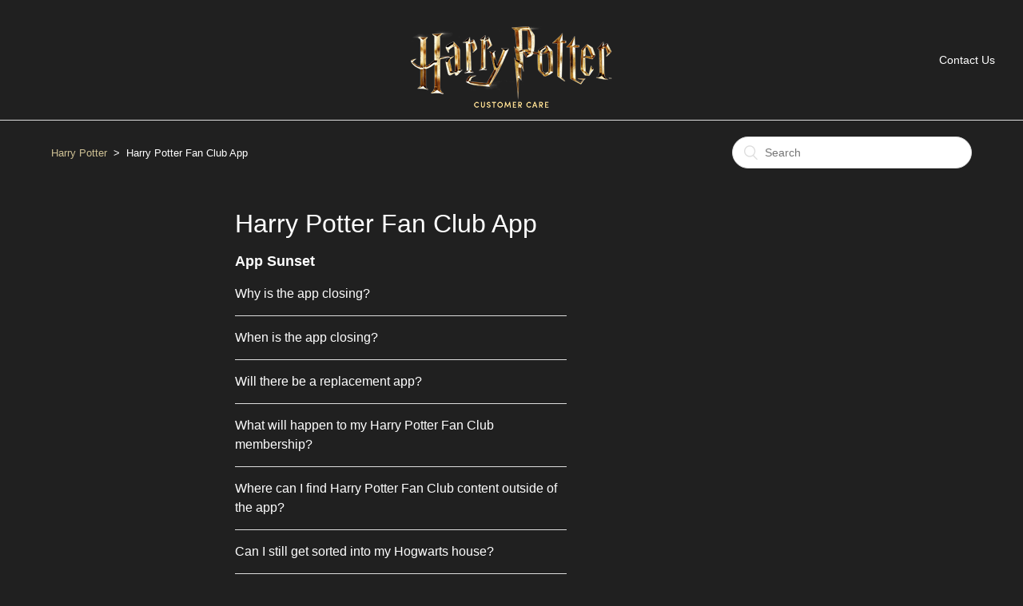

--- FILE ---
content_type: text/html; charset=utf-8
request_url: https://help.harrypotter.com/hc/en-us/categories/360002054091-Harry-Potter-Fan-Club-App
body_size: 3558
content:
<!DOCTYPE html>
<html dir="ltr" lang="en-US">
<head>
  <meta charset="utf-8" />
  <!-- v26878 -->


  <title>Harry Potter Fan Club App &ndash; Harry Potter</title>

  <meta name="csrf-param" content="authenticity_token">
<meta name="csrf-token" content="hc:meta:server:4MnMeUOQP6ynxYBmBrZjV-FtM8Ns5YS0j3UsBE_awK_BRyQE-Mh383hX6YdtDeE1-EexYjSi1loa_EJYbyA8mQ">

  <link rel="canonical" href="https://help.harrypotter.com/hc/en-us/categories/360002054091-Harry-Potter-Fan-Club-App">
<link rel="alternate" hreflang="en-us" href="https://help.harrypotter.com/hc/en-us/categories/360002054091-Harry-Potter-Fan-Club-App">
<link rel="alternate" hreflang="x-default" href="https://help.harrypotter.com/hc/en-us/categories/360002054091-Harry-Potter-Fan-Club-App">

  <link rel="stylesheet" href="//static.zdassets.com/hc/assets/application-f34d73e002337ab267a13449ad9d7955.css" media="all" id="stylesheet" />
    <!-- Entypo pictograms by Daniel Bruce — www.entypo.com -->
    <link rel="stylesheet" href="//static.zdassets.com/hc/assets/theming_v1_support-e05586b61178dcde2a13a3d323525a18.css" media="all" />
  <link rel="stylesheet" type="text/css" href="/hc/theming_assets/2411821/360001267811/style.css?digest=31265183181588">

  <link rel="icon" type="image/x-icon" href="/hc/theming_assets/01J9VTWV1YSRYD6R59CVAPA5M1">

    <script src="//static.zdassets.com/hc/assets/jquery-ed472032c65bb4295993684c673d706a.js"></script>
    

  <meta content="width=device-width, initial-scale=1.0" name="viewport" />
<meta name="robots" content="noindex">

<!-- OneTrust Cookies Consent Notice start for help.wizardingworld.com -->
<script src="https://cdn.cookielaw.org/scripttemplates/otSDKStub.js" data-document-language="true" type="text/javascript" charset="UTF-8" data-domain-script="ec249497-6a7e-49be-8f7c-bbb694baa56a" ></script>
<!-- OneTrust Cookies Consent Notice end for help.wizardingworld.com -->
  <script type="text/javascript" src="/hc/theming_assets/2411821/360001267811/script.js?digest=31265183181588"></script>
</head>
<body class="">
  
  
  

    </nav>
  </div>
<header class="header">
    <div class="logo">
    <a title="Home" href="/hc/en-us">
      <img src="/hc/theming_assets/01JA8DJNR7RQHM02YHBBS48WF1" alt="Harry Potter Help Center home page">
    </a>
  </div>
  <div class="nav-wrapper">
    <span class="icon-menu" tabindex="0" role="button" aria-controls="user-nav" aria-expanded="false" aria-label="Toggle navigation menu"></span>
    <nav class="user-nav" id="user-nav">
      
       <a class="submit-a-request" href="/hc/en-us/requests/new">Contact Us</a>
    </nav>
  </div>
</header>


  <main role="main">
    <div class="container-divider"></div>
<div class="container">
  <nav class="sub-nav">
    <ol class="breadcrumbs">
  
    <li title="Harry Potter">
      
        <a href="/hc/en-us">Harry Potter</a>
      
    </li>
  
    <li title="Harry Potter Fan Club App">
      
        Harry Potter Fan Club App
      
    </li>
  
</ol>

    <form role="search" class="search" data-search="" action="/hc/en-us/search" accept-charset="UTF-8" method="get"><input type="hidden" name="utf8" value="&#x2713;" autocomplete="off" /><input type="search" name="query" id="query" placeholder="Search" aria-label="Search" /></form>
  </nav>

  <div class="category-container">
    <div class="category-content">
      <header class="page-header">
        <h1>Harry Potter Fan Club App</h1>
        
      </header>

      <div class="section-tree">
        
          <section class="section">
            <h3 class="section-tree-title">
              <a href="/hc/en-us/sections/30438886714260-App-Sunset">App Sunset</a>
              
            </h3>
            
              <ul class="article-list">
                
                  <li class="article-list-item">
                    
                    <a href="/hc/en-us/articles/30437933474068-Why-is-the-app-closing" class="article-list-link">Why is the app closing?</a>
                  </li>
                
                  <li class="article-list-item">
                    
                    <a href="/hc/en-us/articles/30437960903828-When-is-the-app-closing" class="article-list-link">When is the app closing?</a>
                  </li>
                
                  <li class="article-list-item">
                    
                    <a href="/hc/en-us/articles/30437999858452-Will-there-be-a-replacement-app" class="article-list-link">Will there be a replacement app?</a>
                  </li>
                
                  <li class="article-list-item">
                    
                    <a href="/hc/en-us/articles/30438031163028-What-will-happen-to-my-Harry-Potter-Fan-Club-membership" class="article-list-link">What will happen to my Harry Potter Fan Club membership?</a>
                  </li>
                
                  <li class="article-list-item">
                    
                    <a href="/hc/en-us/articles/30438082534676-Where-can-I-find-Harry-Potter-Fan-Club-content-outside-of-the-app" class="article-list-link">Where can I find Harry Potter Fan Club content outside of the app?</a>
                  </li>
                
                  <li class="article-list-item">
                    
                    <a href="/hc/en-us/articles/30438141132820-Can-I-still-get-sorted-into-my-Hogwarts-house" class="article-list-link">Can I still get sorted into my Hogwarts house?</a>
                  </li>
                
              </ul>
              
            
          </section>
        
      </div>
    </div>
  </div>
</div>

  </main>

  <footer class="footer">
  <div class="footer-inner">
  <a href="https://www.harrypotter.com">Harry Potter</a> | <a href="https://www.harrypotter.com/terms">Terms & Conditions</a> | <a href="https://www.harrypotter.com/privacy">Privacy & Cookies Policy</a> | <a id="footer-donotsell" class="ot-sdk-show-settings" >Do Not Sell or Share My Personal Information</a>
    <div class="footer-language-selector">
      
    </div>
  </div>
</footer>

<script type="text/javascript">
function OptanonWrapper() 
  { 
  		document.getElementById("footer-donotsell").innerHTML = "Do Not Sell or Share My Personal Information";
  }
</script>



  <!-- / -->

  
  <script src="//static.zdassets.com/hc/assets/en-us.bbb3d4d87d0b571a9a1b.js"></script>
  

  <script type="text/javascript">
  /*

    Greetings sourcecode lurker!

    This is for internal Zendesk and legacy usage,
    we don't support or guarantee any of these values
    so please don't build stuff on top of them.

  */

  HelpCenter = {};
  HelpCenter.account = {"subdomain":"wizardingworld","environment":"production","name":"Wizarding World Digital"};
  HelpCenter.user = {"identifier":"da39a3ee5e6b4b0d3255bfef95601890afd80709","email":null,"name":"","role":"anonymous","avatar_url":"https://assets.zendesk.com/hc/assets/default_avatar.png","is_admin":false,"organizations":[],"groups":[]};
  HelpCenter.internal = {"asset_url":"//static.zdassets.com/hc/assets/","web_widget_asset_composer_url":"https://static.zdassets.com/ekr/snippet.js","current_session":{"locale":"en-us","csrf_token":"hc:hcobject:server:aw7SCIKtbH9TlGxT4fuFu3_T59entJQZEtEFzBLgRu1KgDp1OfUkIIwGBbKKQAfZZvlldv_zxveHWGuQMhq62w","shared_csrf_token":null},"usage_tracking":{"event":"category_viewed","data":"BAh7CDoQY2F0ZWdvcnlfaWRsKwjLZ8vRUwA6C2xvY2FsZUkiCmVuLXVzBjoGRVQ6Cl9tZXRheww6D2FjY291bnRfaWRpAy3NJDoTaGVscF9jZW50ZXJfaWRsKwiDKrDRUwA6DWJyYW5kX2lkbCsIY2i/0VMAOgx1c2VyX2lkMDoTdXNlcl9yb2xlX25hbWVJIg5BTk9OWU1PVVMGOwdUOwZJIgplbi11cwY7B1Q6GmFub255bW91c190cmFja2luZ19pZDA=--bfd44566ea5de0bc6bf48623339dc31142258428","url":"https://help.harrypotter.com/hc/activity"},"current_record_id":null,"current_record_url":null,"current_record_title":null,"current_text_direction":"ltr","current_brand_id":360001267811,"current_brand_name":"Wizarding World Digital","current_brand_url":"https://wizardingworld.zendesk.com","current_brand_active":true,"current_path":"/hc/en-us/categories/360002054091-Harry-Potter-Fan-Club-App","show_autocomplete_breadcrumbs":true,"user_info_changing_enabled":false,"has_user_profiles_enabled":false,"has_end_user_attachments":true,"user_aliases_enabled":false,"has_anonymous_kb_voting":true,"has_multi_language_help_center":true,"show_at_mentions":false,"embeddables_config":{"embeddables_web_widget":true,"embeddables_help_center_auth_enabled":false,"embeddables_connect_ipms":false},"answer_bot_subdomain":"static","gather_plan_state":"subscribed","has_article_verification":false,"has_gather":true,"has_ckeditor":false,"has_community_enabled":false,"has_community_badges":false,"has_community_post_content_tagging":false,"has_gather_content_tags":false,"has_guide_content_tags":true,"has_user_segments":true,"has_answer_bot_web_form_enabled":false,"has_garden_modals":false,"theming_cookie_key":"hc-da39a3ee5e6b4b0d3255bfef95601890afd80709-2-preview","is_preview":false,"has_search_settings_in_plan":true,"theming_api_version":1,"theming_settings":{"brand_color":"rgba(206, 192, 148, 1)","brand_text_color":"rgba(255, 255, 255, 1)","text_color":"rgba(255, 255, 255, 1)","link_color":"rgba(206, 192, 148, 1)","background_color":"rgba(32, 32, 32, 1)","heading_font":"'Arial Black', Arial, 'Helvetica Neue', Helvetica, sans-serif","text_font":"Arial, 'Helvetica Neue', Helvetica, sans-serif","logo":"/hc/theming_assets/01JA8DJNR7RQHM02YHBBS48WF1","favicon":"/hc/theming_assets/01J9VTWV1YSRYD6R59CVAPA5M1","homepage_background_image":"/hc/theming_assets/01HZP8QT5RZAKRYYGMHYMEWD6A","community_background_image":"/hc/theming_assets/01HZP8QTM9SYYCMKW3NBVKBVMR","community_image":"/hc/theming_assets/01HZP8QV0EBPPJ426V9SN5HV9F","instant_search":true,"scoped_kb_search":true,"scoped_community_search":false,"show_recent_activity":true,"show_articles_in_section":true,"show_article_author":false,"show_article_comments":false,"show_follow_article":false,"show_recently_viewed_articles":false,"show_related_articles":true,"show_article_sharing":false,"show_follow_section":false,"show_follow_post":false,"show_post_sharing":false,"show_follow_topic":false},"has_pci_credit_card_custom_field":false,"help_center_restricted":false,"is_assuming_someone_else":false,"flash_messages":[],"user_photo_editing_enabled":true,"user_preferred_locale":"en-gb","base_locale":"en-us","login_url":"https://wizardingworld.zendesk.com/access?brand_id=360001267811\u0026return_to=https%3A%2F%2Fhelp.harrypotter.com%2Fhc%2Fen-us%2Fcategories%2F360002054091-Harry-Potter-Fan-Club-App","has_alternate_templates":false,"has_custom_statuses_enabled":false,"has_hc_generative_answers_setting_enabled":true,"has_generative_search_with_zgpt_enabled":false,"has_suggested_initial_questions_enabled":false,"has_guide_service_catalog":false,"has_service_catalog_search_poc":false,"has_service_catalog_itam":false,"has_csat_reverse_2_scale_in_mobile":false,"has_knowledge_navigation":false,"has_unified_navigation":false,"has_unified_navigation_eap_access":false,"has_csat_bet365_branding":false,"version":"v26878","dev_mode":false};
</script>

  
  <script src="//static.zdassets.com/hc/assets/moment-3b62525bdab669b7b17d1a9d8b5d46b4.js"></script>
  <script src="//static.zdassets.com/hc/assets/hc_enduser-682eda7708c76e29eff22c6702975daf.js"></script>
  
  
</body>
</html>